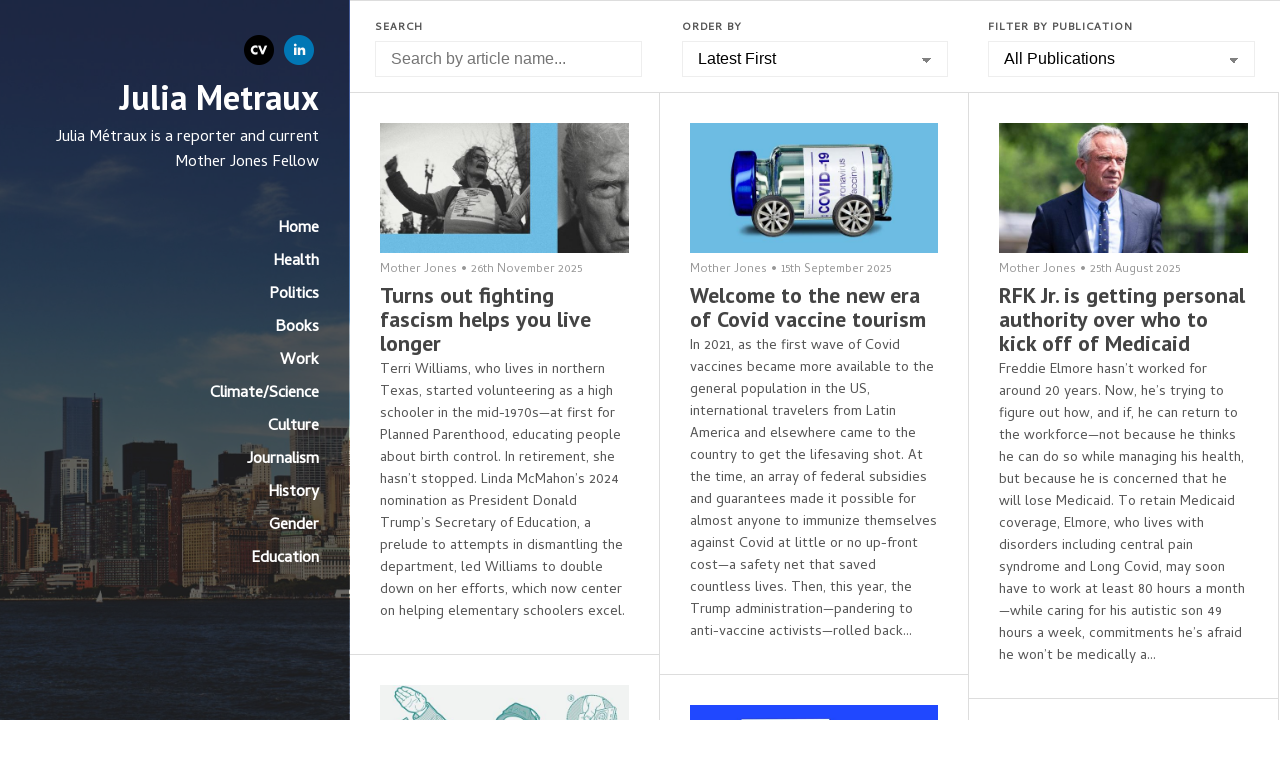

--- FILE ---
content_type: text/html; charset=utf-8
request_url: https://juliasmetraux.journoportfolio.com/politics/
body_size: 8129
content:
<!DOCTYPE html>
<html lang="en">
<head>
    
    <title>Politics / Julia Metraux</title>
    

    

<meta http-equiv="Content-Type" content="text/html; charset=utf-8">
<meta name="viewport" content="width=device-width, initial-scale=1, maximum-scale=5">
<link rel="shortcut icon" href="https://www.journoportfolio.com/favicon.ico">
<meta name="twitter:card" content="summary">
<meta content="@journoportfolio" name="twitter:site">
<meta content="Journo Portfolio" property="og:site_name">


<meta prefix="og: http://ogp.me/ns#" property="og:title" content="Julia Metraux / Politics">
<meta content="Julia Metraux / Politics" name="twitter:title" property="og:title">
<meta prefix="og: http://ogp.me/ns#" property="og:description" content="Julia Métraux is a reporter and current Mother Jones Fellow">


<meta content="Julia Metraux" name="author">
<meta content="https://juliasmetraux.journoportfolio.com" property="article:author">

<base href="/">
<meta content="https://juliasmetraux.journoportfolio.com/politics/" name="twitter:url" property="og:url">



<meta content="Julia Métraux is a reporter and current Mother Jones Fellow" name="twitter:description" property="og:description">



<meta content="Julia Métraux is a reporter and current Mother Jones Fellow" name="description">


 


    
        
            
            <meta prefix="og: http://ogp.me/ns#" property="og:image" content="https://media.journoportfolio.com/system/images/03e5d048-8128-45a6-9a85-0451673dcb77.jpg">
            <meta content="https://media.journoportfolio.com/system/images/03e5d048-8128-45a6-9a85-0451673dcb77.jpg" name="twitter:image" property="og:image">
            
        
    

<link rel="alternate" type="application/rss+xml" title="Julia Metraux" href="/rss.xml">





<meta content="Sidebar" name="journoportfolio:theme">

<link href="https://fonts.googleapis.com/css?family=Cambay:400|PT+Sans:700" rel="stylesheet" type="text/css">

    <link href="https://cdnjs.cloudflare.com/ajax/libs/font-awesome/4.2.0/css/font-awesome.min.css" rel="stylesheet">

    <link rel="stylesheet" href="https://static.journoportfolio.com/themes_v1/sidebar/css/style.9eb658a9b3da.css" type="text/css" charset="utf-8">

<style type="text/css">
html, body{
--jp-body-font-weight: 400;
--jp-body-font-display: 'Cambay';
--jp-body-font-color: #555555;
--jp-body-font-size: 16px;
--jp-color: #D81B60;
--jp-date-format: jS F Y;
--jp-footer-bg-color: #222222;
--jp-heading-font-weight: 700;
--jp-heading-font-display: 'PT Sans';
--jp-heading-font-color: #333333;
--jp-hero-image-name: 03e5d048-8128-45a6-9a85-0451673dcb77.jpg;
--jp-hero-image-image: {'url': 'https://media.journoportfolio.com/system/images/03e5d048-8128-45a6-9a85-0451673dcb77.jpg', 'background_url': "url('https://media.journoportfolio.com/system/images/03e5d048-8128-45a6-9a85-0451673dcb77.jpg')"};
--jp-hero-image-image-height: 1666;
--jp-hero-image-image-ratio: 66.64;
--jp-hero-image-image-width: 2500;
--jp-hero-image-focal-point: 50% 50%;
--jp-hero-overlay-color: rgba(0, 0, 0, 0.6);
--jp-hero-overlay-opacity: 60%;
--jp-name-font-weight: 700;
--jp-name-font-display: 'PT Sans';
--jp-name-font-color: #ffffff;
--jp-name-font-size: 34px;
--jp-page-bg-color: #ffffff;
--jp-sidebar-color: #ffffff;
--jp-social-icon-style: colour;
--jp-google-fonts-url: Cambay:400|PT+Sans:700;

}
</style>

</head>
<body id="">

    
<aside class="sidebar" style="background-image:url('https://media.journoportfolio.com/system/images/03e5d048-8128-45a6-9a85-0451673dcb77.jpg');">
    <div class="cover">
        <div class="fixed-width">
            <div class="bg" itemscope itemtype="http://data-vocabulary.org/Person">

                

                <div class="social" >
                    
<a target="_blank" href="https://www.linkedin.com/in/julia-metraux/">
    
    <img src="https://static.journoportfolio.com/public/icons/colour/linkedin.605a0923ad2a.png">
    
</a>

<a target="_blank" href="https://media.journoportfolio.com/users/76888/uploads/a6949ab1-3888-44cd-a064-82f12ca11bf0.pdf">
    
    <img src="https://static.journoportfolio.com/public/icons/colour/cv.583128f15a8c.png">
    
</a>

                </div>

                

                <h1 itemprop="name">
                    Julia Metraux
                </h1>

                <div class="bio" itemprop="description"><p>Julia Métraux is a reporter and current Mother Jones Fellow</p>
                </div>

                
                    <section class="page-nav" data-userid="76888"  data-pageid="565030">
                        <ul class="left">
                            
                                <li data-pageid="149081" data-name="Home">
    <a target="_self"  class="" href="/">Home</a>

    
</li>
                            
                                <li data-pageid="194274" data-name="Health">
    <a target="_self"  class="" href="/health/">Health</a>

    
</li>
                            
                                <li data-pageid="565030" data-name="Politics">
    <a target="_self"  class="active" href="/politics/">Politics</a>

    
</li>
                            
                                <li data-pageid="194280" data-name="Books">
    <a target="_self"  class="" href="/books/">Books</a>

    
</li>
                            
                                <li data-pageid="474068" data-name="Work">
    <a target="_self"  class="" href="/work/">Work</a>

    
</li>
                            
                                <li data-pageid="349942" data-name="Climate/Science">
    <a target="_self"  class="" href="/climatescience/">Climate/Science</a>

    
</li>
                            
                                <li data-pageid="194275" data-name="Culture">
    <a target="_self"  class="" href="/culture/">Culture</a>

    
</li>
                            
                                <li data-pageid="355888" data-name="Journalism">
    <a target="_self"  class="" href="/journalism/">Journalism</a>

    
</li>
                            
                                <li data-pageid="194285" data-name="History">
    <a target="_self"  class="" href="/history/">History</a>

    
</li>
                            
                                <li data-pageid="194282" data-name="Gender">
    <a target="_self"  class="" href="/gender/">Gender</a>

    
</li>
                            
                                <li data-pageid="367938" data-name="Education">
    <a target="_self"  class="" href="/education/">Education</a>

    
</li>
                            
                        </ul>
                    </section>
                

            </div>
        </div>
    </div>
</aside>

    <div class="page" id="Page">
        
    
        
        <section class="block-articles block-articles--last" data-id="709949" data-order="newest">
    

    

<a class="mobile-only filters-show"><img src="https://static.journoportfolio.com/public/img/baseline_filter_list_black_18dp.926ee1b487c8.png"> Filters & Sorting</a>

<div class="block-articles-filters mobile-hide">

    <div class="grid">
        <div>
            <label>Search</label>
            <input onchange="journoPortfolio.updateArticleBlock(709949, 'search', this.value)" name="search" type="text" placeholder="Search by article name...">
        </div>

        <div>
            <label>Order by</label>
            <select onchange="journoPortfolio.updateArticleBlock(709949, 'order', this.value)">
                <option value="custom" >Featured</option>
                <option value="newest" selected>Latest First</option>
                <option value="oldest" >Oldest First</option>
                <option value="alphabetically" >Alphabetically</option>
            </select>
        </div>

        <div>
            <label>Filter by Publication</label>

            <select class="publication-select" data-block="709949" onchange="journoPortfolio.updateArticleBlock(709949, 'publication', this.value)">
                <option value="all" selected>All Publications</option>
                
            </select>
        </div>


    </div>
</div>

<div class="loading-gif" >
    <img src="https://static.journoportfolio.com/public/img/loading.40e3bc4ab652.gif">
</div>


    <div class="masonry" id="masonry-1">
        
            
    


<article itemscope itemtype="http://data-vocabulary.org/Article" data-id="3506245" class="article     " id="article_3506245">
    <a class="article__inner" href="https://www.motherjones.com/politics/2025/11/retirees-volunteering-election-democracy-study-health/" rel="nofollow" target="_blank" >

        
            

            <div class="crop" data-src="https://media.journoportfolio.com/users/76888/images/33b70cdb-2f5c-4b4b-8414-24ebe7c8aa97_max-600.jpg" style="padding-bottom: 52.44140625%">
            </div>
        

        <div class="article__meta">
            
                <span itemprop="citation">Mother Jones</span>
            

            <span class="article__date">
                 &bull; 
                <span itemprop="datePublished">
                    26th November 2025
                </span>
            </span>
        </div>

        <h2 class="article__title" itemprop="name">Turns out fighting fascism helps you live longer</h2>

        <div class="article__text" itemprop="description">
            Terri Williams, who lives in northern Texas, started volunteering as a high schooler in the mid-1970s—at first for Planned Parenthood, educating people about birth control. In retirement, she hasn’t stopped.

Linda McMahon’s 2024 nomination as President Donald Trump’s Secretary of Education, a prelude to attempts in dismantling the department, led Williams to double down on her efforts, which now center on helping elementary schoolers excel.
        </div>

    </a>
</article>
        
            
    


<article itemscope itemtype="http://data-vocabulary.org/Article" data-id="3464834" class="article     " id="article_3464834">
    <a class="article__inner" href="https://www.motherjones.com/politics/2025/09/covid-vaccine-state-tourism-acip-rfk/" rel="nofollow" target="_blank" >

        
            

            <div class="crop" data-src="https://media.journoportfolio.com/users/76888/images/c24055f8-5d29-43e5-8729-7469915f141e_max-600.jpg" style="padding-bottom: 52.44140625%">
            </div>
        

        <div class="article__meta">
            
                <span itemprop="citation">Mother Jones</span>
            

            <span class="article__date">
                 &bull; 
                <span itemprop="datePublished">
                    15th September 2025
                </span>
            </span>
        </div>

        <h2 class="article__title" itemprop="name">Welcome to the new era of Covid vaccine tourism</h2>

        <div class="article__text" itemprop="description">
            In 2021, as the first wave of Covid vaccines became more available to the general population in the US, international travelers from Latin America and elsewhere came to the country to get the lifesaving shot. At the time, an array of federal subsidies and guarantees made it possible for almost anyone to immunize themselves against Covid at little or no up-front cost—a safety net that saved countless lives.

Then, this year, the Trump administration—pandering to anti-vaccine activists—rolled back...
        </div>

    </a>
</article>
        
            
    


<article itemscope itemtype="http://data-vocabulary.org/Article" data-id="3464835" class="article     " id="article_3464835">
    <a class="article__inner" href="https://www.motherjones.com/politics/2025/08/rfk-hhs-medicaid-work-requirements-cuts/" rel="nofollow" target="_blank" >

        
            

            <div class="crop" data-src="https://media.journoportfolio.com/users/76888/images/301584b0-befd-4da7-aabd-7c73d88f42f3_max-600.jpg" style="padding-bottom: 52.44140625%">
            </div>
        

        <div class="article__meta">
            
                <span itemprop="citation">Mother Jones</span>
            

            <span class="article__date">
                 &bull; 
                <span itemprop="datePublished">
                    25th August 2025
                </span>
            </span>
        </div>

        <h2 class="article__title" itemprop="name">RFK Jr. is getting personal authority over who to kick off of Medicaid</h2>

        <div class="article__text" itemprop="description">
            Freddie Elmore hasn’t worked for around 20 years. Now, he’s trying to figure out how, and if, he can return to the workforce—not because he thinks he can do so while managing his health, but because he is concerned that he will lose Medicaid.

To retain Medicaid coverage, Elmore, who lives with disorders including central pain syndrome and Long Covid, may soon have to work at least 80 hours a month—while caring for his autistic son 49 hours a week, commitments he’s afraid he won’t be medically a...
        </div>

    </a>
</article>
        
            
    


<article itemscope itemtype="http://data-vocabulary.org/Article" data-id="3464831" class="article     " id="article_3464831">
    <a class="article__inner" href="https://www.motherjones.com/politics/2025/06/elon-musk-aspie-supremacy-4chan-autism/" rel="nofollow" target="_blank" >

        
            

            <div class="crop" data-src="https://media.journoportfolio.com/users/76888/images/0dfb7c39-063c-46ba-97f2-7a6eea013d6d_max-600.jpg" style="padding-bottom: 52.44140625%">
            </div>
        

        <div class="article__meta">
            
                <span itemprop="citation">Mother Jones</span>
            

            <span class="article__date">
                 &bull; 
                <span itemprop="datePublished">
                    4th June 2025
                </span>
            </span>
        </div>

        <h2 class="article__title" itemprop="name">The 4chan-coded ideology behind Elon Musk's war on normies</h2>

        <div class="article__text" itemprop="description">
            In September, Elon Musk amplified a post from Autism Capital—a pro-Trump X account that he often reposts—that read: “Only high T alpha males and aneurotypical people (hey autists!) are actually free to parse new information with an objective ‘is this true?’ filter. This is why a Republic of high status males is best for decision making. Democratic, but a democracy only for those who are free to think.” Musk called the claim, which originated on the infamous web forum 4chan, an “interesting obser...
        </div>

    </a>
</article>
        
            
    


<article itemscope itemtype="http://data-vocabulary.org/Article" data-id="3199764" class="article     " id="article_3199764">
    <a class="article__inner" href="https://www.motherjones.com/politics/2025/02/forced-sterilization-eugenics-scotus-state-laws/" rel="nofollow" target="_blank" >

        
            

            <div class="crop" data-src="https://media.journoportfolio.com/users/76888/images/9db3184a-7886-47da-82ff-625eda7f7f43_max-600.jpg" style="padding-bottom: 52.44140625%">
            </div>
        

        <div class="article__meta">
            
                <span itemprop="citation">Mother Jones</span>
            

            <span class="article__date">
                 &bull; 
                <span itemprop="datePublished">
                    28th February 2025
                </span>
            </span>
        </div>

        <h2 class="article__title" itemprop="name">Forced sterilization of disabled people isn't a relic of the past</h2>

        <div class="article__text" itemprop="description">
            “In order to prevent our being swamped with incompetence,” Supreme Court Justice Oliver Wendell Holmes wrote for the majority in 1927’s Buck v. Bell, the state could—and should—”prevent those who are manifestly unfit from continuing their kind.” Forced sterilization, the court held, was not only legal but laudable.

In 1924, 17-year-old Carrie Buck was institutionalized, having been deemed “feebleminded” on the grounds of “promiscuous” behavior. In reality, Buck was raped by her foster family’s...
        </div>

    </a>
</article>
        
            
    


<article itemscope itemtype="http://data-vocabulary.org/Article" data-id="2895336" class="article     " id="article_2895336">
    <a class="article__inner" href="https://www.motherjones.com/politics/2024/08/project-2025-eeoc-disability-workplace-discrimination-justice-department-consent-decree/" rel="nofollow" target="_blank" >

        
            

            <div class="crop" data-src="https://media.journoportfolio.com/users/76888/images/a122ce01-30c3-4c7f-95e0-bd6545b2336c_max-600.jpg" style="padding-bottom: 52.44140625%">
            </div>
        

        <div class="article__meta">
            
                <span itemprop="citation">Mother Jones</span>
            

            <span class="article__date">
                 &bull; 
                <span itemprop="datePublished">
                    19th August 2024
                </span>
            </span>
        </div>

        <h2 class="article__title" itemprop="name">Project 2025 would make workplace discrimination a lot easier</h2>

        <div class="article__text" itemprop="description">
            Only some 40 percent of disabled people are employed. But even that low figure is buoyed by federal laws against employment discrimination—a target of Project 2025, the Heritage Foundation’s roadmap for a right-wing transformation of government by a second Trump White House.

A key institution for the just treatment of disabled workers is the Equal Employment Opportunity Commission, which enforces federal bans on workplace discrimination. Viewed with distaste by many on the right since its found...
        </div>

    </a>
</article>
        
            
    


<article itemscope itemtype="http://data-vocabulary.org/Article" data-id="2782016" class="article     " id="article_2782016">
    <a class="article__inner" href="https://www.motherjones.com/politics/2024/06/plain-language-ballot-measures-disability/" rel="nofollow" target="_blank" >

        
            

            <div class="crop" data-src="https://media.journoportfolio.com/users/76888/images/df3ed79e-3b06-4fd3-9ad7-6dea3dd16eab_max-600.jpg" style="padding-bottom: 56.21840242669363%">
            </div>
        

        <div class="article__meta">
            
                <span itemprop="citation">Mother Jones</span>
            

            <span class="article__date">
                 &bull; 
                <span itemprop="datePublished">
                    5th June 2024
                </span>
            </span>
        </div>

        <h2 class="article__title" itemprop="name">Disability advocates are winning the right to plain language voting</h2>

        <div class="article__text" itemprop="description">
            When Daniel Francis enters a voting booth, ballot measures can be very anxiety-inducing: Many are above his reading level.

“If it’s using words that I don’t understand, I just kind of rush on to answer, whether I know what it means or not,” says Francis, who lives with mental disabilities including autism and ADHD. Francis likes voting at the polls without assistance, as it’s a way for him to feel independent.
        </div>

    </a>
</article>
        
            
    


<article itemscope itemtype="http://data-vocabulary.org/Article" data-id="2782023" class="article     " id="article_2782023">
    <a class="article__inner" href="https://www.motherjones.com/politics/2024/04/churches-polling-places-ada-inaccessible-disability-voting-rights/" rel="nofollow" target="_blank" >

        
            

            <div class="crop" data-src="https://media.journoportfolio.com/users/76888/images/017440a3-78e8-4b8f-9993-6a56484a5cae_max-600.jpg" style="padding-bottom: 56.21840242669363%">
            </div>
        

        <div class="article__meta">
            
                <span itemprop="citation">Mother Jones</span>
            

            <span class="article__date">
                 &bull; 
                <span itemprop="datePublished">
                    24th April 2024
                </span>
            </span>
        </div>

        <h2 class="article__title" itemprop="name">Churches don't have to be accessible. That's a voting rights problem.</h2>

        <div class="article__text" itemprop="description">
            Eli. Underwood likes the experience of voting in person, but they now have to vote by mail. Underwood went to a Detroit church to cast a ballot in the 2022 general elections, but chronic health conditions meant the two flights of stairs to the basement taxed them badly; living with Long Covid as well, Underwood was frustrated by the unventilated space and unmasked poll workers.
        </div>

    </a>
</article>
        
            
    


<article itemscope itemtype="http://data-vocabulary.org/Article" data-id="2705503" class="article     " id="article_2705503">
    <a class="article__inner" href="https://www.motherjones.com/politics/2024/04/new-hampshire-republicans-polio-mmr-measles-vaccine-antivax-bill/" rel="nofollow" target="_blank" >

        
            

            <div class="crop" data-src="https://media.journoportfolio.com/users/76888/images/4afa8f68-5a73-4d30-ae20-50dc962071d5_max-600.jpg" style="padding-bottom: 56.21840242669363%">
            </div>
        

        <div class="article__meta">
            
                <span itemprop="citation">Mother Jones</span>
            

            <span class="article__date">
                 &bull; 
                <span itemprop="datePublished">
                    20th April 2024
                </span>
            </span>
        </div>

        <h2 class="article__title" itemprop="name">New Hampshire's GOP are taking a stand—against the polio vaccine</h2>

        <div class="article__text" itemprop="description">
            New Hampshire could soon beat Florida—known for its anti-vaccine Surgeon General—when it comes to loosening vaccine requirements. A first-in-the-nation bill that’s already passed New Hampshire’s state House, sponsored only by Republican legislators, would end the requirement for parents enrolling kids in childcare to provide documentation of polio and measles vaccination. New Hampshire would be the only state in the US to have such a law, although many states allow religious exemptions to vaccin
        </div>

    </a>
</article>
        
            
    


<article itemscope itemtype="http://data-vocabulary.org/Article" data-id="2630902" class="article     " id="article_2630902">
    <a class="article__inner" href="https://www.motherjones.com/politics/2024/03/millions-of-americans-will-soon-lose-internet-access-thats-a-disaster-for-rural-health/" rel="nofollow" target="_blank" >

        
            

            <div class="crop" data-src="https://media.journoportfolio.com/users/76888/images/f2cb4d63-7bc5-46da-ac9f-83c53efcd6c7_max-600.jpg" style="padding-bottom: 56.21840242669363%">
            </div>
        

        <div class="article__meta">
            
                <span itemprop="citation">Mother Jones</span>
            

            <span class="article__date">
                 &bull; 
                <span itemprop="datePublished">
                    5th March 2024
                </span>
            </span>
        </div>

        <h2 class="article__title" itemprop="name">Millions of Americans will soon lose web access. That's a crisis for rural health.</h2>

        <div class="article__text" itemprop="description">
            On New Year’s Eve 2021, the federal government launched the Affordable Connectivity Program, which has helped over 20 million American households afford internet access with monthly subsidies of $30 (or up to $75 on some tribal lands). But funding for the program is set to run out in April unless Congress acts by Friday—depriving many of those homes of vital resources, especially access to online telehealth.
        </div>

    </a>
</article>
        
            
    


<article itemscope itemtype="http://data-vocabulary.org/Article" data-id="2589589" class="article     " id="article_2589589">
    <a class="article__inner" href="https://www.motherjones.com/politics/2024/02/biden-trump-dementia-diagnosis-age-stigma/" rel="nofollow" target="_blank" >

        
            

            <div class="crop" data-src="https://media.journoportfolio.com/users/76888/images/4be9f5f8-ac4a-453f-868e-6001b0569895_max-600.jpg" style="padding-bottom: 56.21840242669363%">
            </div>
        

        <div class="article__meta">
            
                <span itemprop="citation">Mother Jones</span>
            

            <span class="article__date">
                 &bull; 
                <span itemprop="datePublished">
                    15th February 2024
                </span>
            </span>
        </div>

        <h2 class="article__title" itemprop="name">What we lose by armchair diagnosing Biden and Trump</h2>

        <div class="article__text" itemprop="description">
            Last week, a special counsel report looking into President Biden’s handling of classified documents described the president’s memory as “poor,” with “significant limitations.” Speculation about Biden’s cognitive state immediately followed. In its coverage, Fox News featured a doctor—not Biden’s—who said the president had symptoms of age-related dementia. Also stopping by the network was Republican Sen. Marco Rubio, who said Biden either had dementia or should be charged with a crime. Some Democr
        </div>

    </a>
</article>
        
            
    


<article itemscope itemtype="http://data-vocabulary.org/Article" data-id="2557614" class="article     " id="article_2557614">
    <a class="article__inner" href="https://www.motherjones.com/politics/2024/01/california-lawmakers-want-to-invest-billions-in-housing-by-diverting-mental-health-funds/" rel="nofollow" target="_blank" >

        
            

            <div class="crop" data-src="https://media.journoportfolio.com/users/76888/images/8b08b74a-4dc3-4f1c-ac7c-a63097be6ebf_max-600.jpg" style="padding-bottom: 56.21840242669363%">
            </div>
        

        <div class="article__meta">
            
                <span itemprop="citation">Mother Jones</span>
            

            <span class="article__date">
                 &bull; 
                <span itemprop="datePublished">
                    26th January 2024
                </span>
            </span>
        </div>

        <h2 class="article__title" itemprop="name">California lawmakers want to put billions into housing—using mental health funds</h2>

        <div class="article__text" itemprop="description">
            On March 5, Californians will vote on Proposition 1. The ballot measure, if passed, will allow the state to divert funds raised for non-coercive mental health care to housing and other behavioral health programs—including involuntary confinement.
        </div>

    </a>
</article>
        
            
    


<article itemscope itemtype="http://data-vocabulary.org/Article" data-id="2567698" class="article     " id="article_2567698">
    <a class="article__inner" href="https://www.motherjones.com/politics/2024/01/california-needs-to-keep-funding-sickle-cell-care-will-it/" rel="nofollow" target="_blank" >

        
            

            <div class="crop" data-src="https://media.journoportfolio.com/users/76888/images/0a80cd11-c241-4d08-a879-79da9afbd914_max-600.jpg" style="padding-bottom: 56.21840242669363%">
            </div>
        

        <div class="article__meta">
            
                <span itemprop="citation">Mother Jones</span>
            

            <span class="article__date">
                 &bull; 
                <span itemprop="datePublished">
                    18th January 2024
                </span>
            </span>
        </div>

        <h2 class="article__title" itemprop="name">Will California keep funding sickle cell care?</h2>

        <div class="article__text" itemprop="description">
            In June 2019, California Gov. Gavin Newsom signed the state’s annual budget into law—which that year included around $15 million (of some $215 billion total) to create and fund a statewide network of treatment centers for sickle cell disease, with training for health workers and improved diagnostic screening.

Sickle cell disease, a group of rare genetic disorders characterized by abnormal hemoglobin, can be very painful, cause reduced life expectancy, and involve complications like severe anemi
        </div>

    </a>
</article>
        
            
    


<article itemscope itemtype="http://data-vocabulary.org/Article" data-id="2481180" class="article     " id="article_2481180">
    <a class="article__inner" href="https://www.motherjones.com/politics/2023/12/congress-incentivizes-rare-disease-research-big-pharma-exploits-it/" rel="nofollow" target="_blank" >

        
            

            <div class="crop" data-src="https://media.journoportfolio.com/users/76888/images/6da143ac-5c77-4d81-b855-4660ee38d365_max-600.jpg" style="padding-bottom: 56.21840242669363%">
            </div>
        

        <div class="article__meta">
            
                <span itemprop="citation">Mother Jones</span>
            

            <span class="article__date">
                 &bull; 
                <span itemprop="datePublished">
                    7th December 2023
                </span>
            </span>
        </div>

        <h2 class="article__title" itemprop="name">Congress incentivizes rare disease research. Big Pharma exploits it.</h2>

        <div class="article__text" itemprop="description">
            After three years on prednisone, a steroid not recommended for long-term use, Amy G. saw a new specialist. She had been diagnosed with EGPA, a particularly rare type of the autoimmune disorder vasculitis, which causes blood vessels to be inflamed. When it’s not properly managed, people with EGPA—roughly five in every 200,000 adults—risk potentially fatal complications, including bleeding in the lungs. The doctor wanted to start her on Rituximab, a biologic medication that has been found to help.
        </div>

    </a>
</article>
        
            
    


<article itemscope itemtype="http://data-vocabulary.org/Article" data-id="2407025" class="article     " id="article_2407025">
    <a class="article__inner" href="https://www.motherjones.com/politics/2023/08/congress-organ-donor-transplant-system-biden-fix/" rel="nofollow" target="_blank" >

        
            

            <div class="crop" data-src="https://media.journoportfolio.com/users/76888/images/106b541f-62b3-4d04-84b7-c9ebe0dfa0e5_max-600.jpg" style="padding-bottom: 56.21840242669363%">
            </div>
        

        <div class="article__meta">
            
                <span itemprop="citation">Mother Jones</span>
            

            <span class="article__date">
                 &bull; 
                <span itemprop="datePublished">
                    22nd August 2023
                </span>
            </span>
        </div>

        <h2 class="article__title" itemprop="name">Our transplant network wastes 25,000 organs a year. We're finally fixing it.</h2>

        <div class="article__text" itemprop="description">
            A bipartisan bill to reform the national organ donor network has reached President Joe Biden’s desk, spelling the likely end of a troubled monopoly in place for close to four decades. Signed, the law will let HHS officials, who have commended the changes, award multiple federal contracts to manage the network—part of a wider plan to secure better oversight and more transplants each year.
        </div>

    </a>
</article>
        
    </div>

    
</section>
    

    </div>

    
<footer>
    
        <p data-children-count="0"></p>
    

    
    <small>
        Built with <a href="https://www.journoportfolio.com">Journo Portfolio</a>
    </small>
    
</footer>

    
<script src="https://static.journoportfolio.com/public/js/jquery-3.4.1.min.7c81558d82a3.js"></script>
<script src="https://static.journoportfolio.com/public/js/jquery.fitvids-1.1.deb7e7f82549.js"></script>
<script src="https://static.journoportfolio.com/public/js/macy-1.0.0.8974fad69fa7.js"></script>
<script src="https://static.journoportfolio.com/public/js/swiper-3.4.1.min.89ee8b576bba.js"></script>
<script src="https://static.journoportfolio.com/public/js/journoportfolio.b87b451f373b.js"></script>
<script src="https://static.journoportfolio.com/themes_v1/sidebar/js/scripts.2bf90613b87a.js"></script>



<div id="article_modal" hidden>
  <div class="article_modal__modal">
    <a class="close">Close <span>&#10005;</span></a>
    <div class="loading">
      <img src="https://static.journoportfolio.com/public/img/loading.40e3bc4ab652.gif">
    </div>
    <div class="article_modal__content">
    </div>
  </div>
</div>















<script type="text/javascript">
    var USER_ID = 76888;
    
    var PAGE_ID = 565030
    
    
    

    var PORTFOLIO_CAPTCHA_PUBLIC_KEY = "6Lc4J9AZAAAAAE_D0CZHclTobtIsztATjQR1bwYZ";
</script>

</body>
</html>